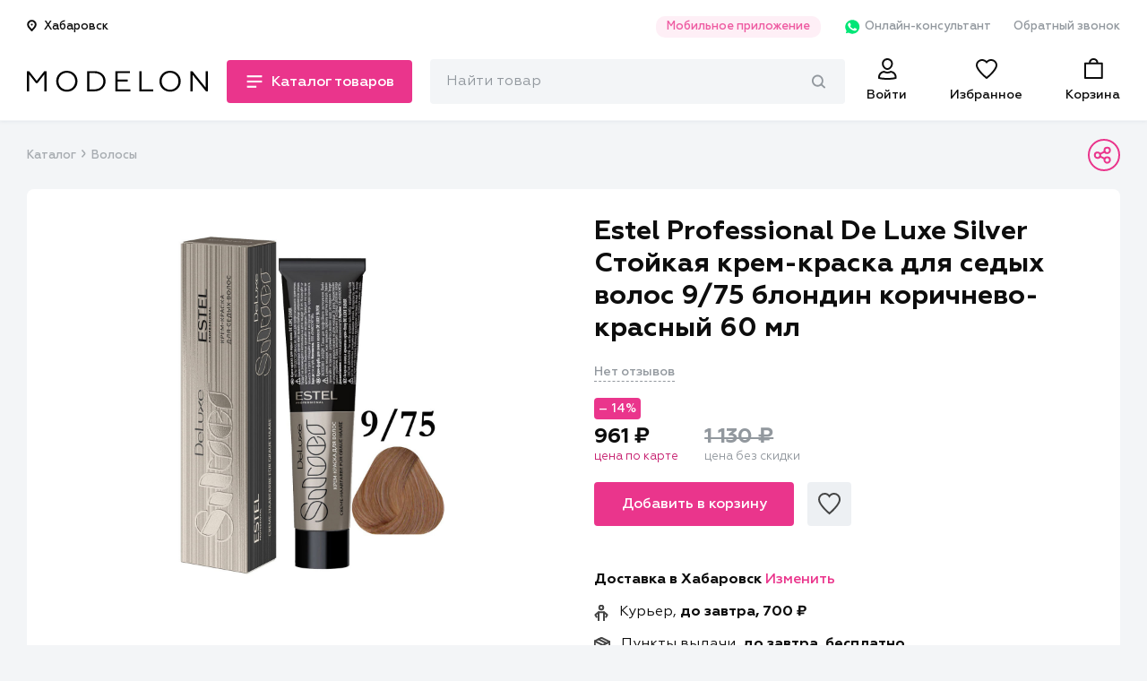

--- FILE ---
content_type: image/svg+xml
request_url: https://modelon.ru/static/images/arrow-right.svg
body_size: -89
content:
<svg width="24" height="24" fill="none" xmlns="http://www.w3.org/2000/svg"><path d="M12 8l3.293 3.293a1 1 0 010 1.414L12 16" stroke="#0D0D0D" stroke-width="2" stroke-miterlimit="10" stroke-linecap="square"/></svg>